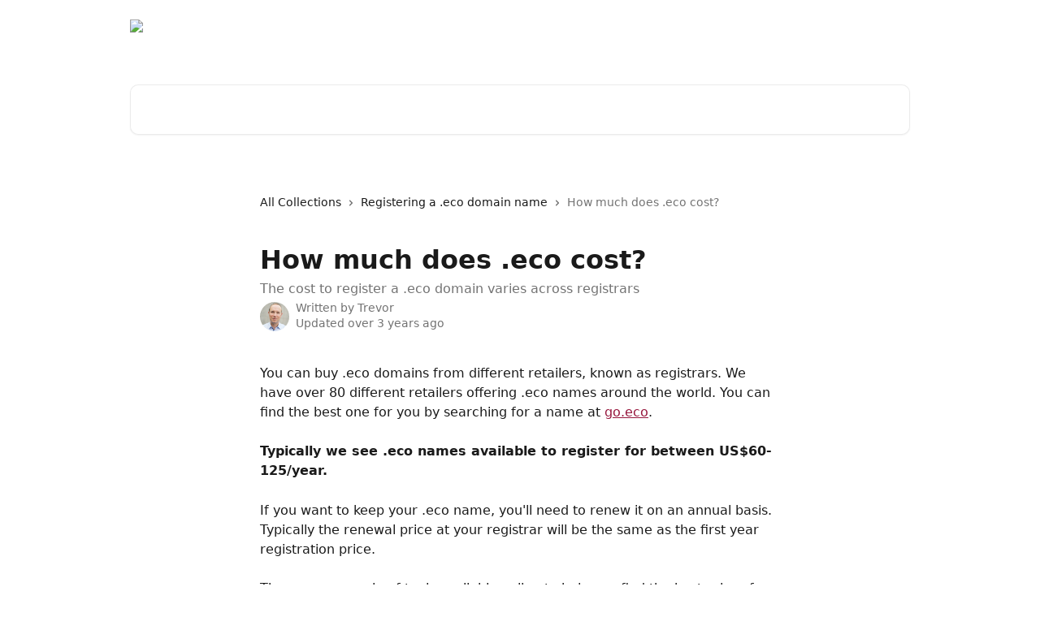

--- FILE ---
content_type: text/html; charset=utf-8
request_url: https://support.go.eco/en/articles/1721350-how-much-does-eco-cost
body_size: 13863
content:
<!DOCTYPE html><html lang="en"><head><meta charSet="utf-8" data-next-head=""/><title data-next-head="">How much does .eco cost? | .eco Support | Get help setting up or using your .eco domain</title><meta property="og:title" content="How much does .eco cost? | .eco Support | Get help setting up or using your .eco domain" data-next-head=""/><meta name="twitter:title" content="How much does .eco cost? | .eco Support | Get help setting up or using your .eco domain" data-next-head=""/><meta property="og:description" content="The cost to register a .eco domain varies across registrars" data-next-head=""/><meta name="twitter:description" content="The cost to register a .eco domain varies across registrars" data-next-head=""/><meta name="description" content="The cost to register a .eco domain varies across registrars" data-next-head=""/><meta property="og:type" content="article" data-next-head=""/><meta property="og:image" content="https://downloads.intercomcdn.com/i/o/99821/03c007a9fc094b63bf8cdeec/021a4c444ffcf536cc9ba72941761d0d.png" data-next-head=""/><meta property="twitter:image" content="https://downloads.intercomcdn.com/i/o/99821/03c007a9fc094b63bf8cdeec/021a4c444ffcf536cc9ba72941761d0d.png" data-next-head=""/><meta name="robots" content="all" data-next-head=""/><meta name="viewport" content="width=device-width, initial-scale=1" data-next-head=""/><link href="https://intercom.help/doteco/assets/favicon" rel="icon" data-next-head=""/><link rel="canonical" href="https://support.go.eco/en/articles/1721350-how-much-does-eco-cost" data-next-head=""/><link rel="alternate" href="https://support.go.eco/en/articles/1721350-how-much-does-eco-cost" hrefLang="en" data-next-head=""/><link rel="alternate" href="https://support.go.eco/en/articles/1721350-how-much-does-eco-cost" hrefLang="x-default" data-next-head=""/><link nonce="FPEiMraWYpRUw8mbqsR+01dvZuPwOPClabfOFHNHD1U=" rel="preload" href="https://static.intercomassets.com/_next/static/css/3141721a1e975790.css" as="style"/><link nonce="FPEiMraWYpRUw8mbqsR+01dvZuPwOPClabfOFHNHD1U=" rel="stylesheet" href="https://static.intercomassets.com/_next/static/css/3141721a1e975790.css" data-n-g=""/><noscript data-n-css="FPEiMraWYpRUw8mbqsR+01dvZuPwOPClabfOFHNHD1U="></noscript><script defer="" nonce="FPEiMraWYpRUw8mbqsR+01dvZuPwOPClabfOFHNHD1U=" nomodule="" src="https://static.intercomassets.com/_next/static/chunks/polyfills-42372ed130431b0a.js"></script><script defer="" src="https://static.intercomassets.com/_next/static/chunks/7506.a4d4b38169fb1abb.js" nonce="FPEiMraWYpRUw8mbqsR+01dvZuPwOPClabfOFHNHD1U="></script><script src="https://static.intercomassets.com/_next/static/chunks/webpack-667cd6b3774ffaeb.js" nonce="FPEiMraWYpRUw8mbqsR+01dvZuPwOPClabfOFHNHD1U=" defer=""></script><script src="https://static.intercomassets.com/_next/static/chunks/framework-1f1b8d38c1d86c61.js" nonce="FPEiMraWYpRUw8mbqsR+01dvZuPwOPClabfOFHNHD1U=" defer=""></script><script src="https://static.intercomassets.com/_next/static/chunks/main-2c5e5f2c49cfa8a6.js" nonce="FPEiMraWYpRUw8mbqsR+01dvZuPwOPClabfOFHNHD1U=" defer=""></script><script src="https://static.intercomassets.com/_next/static/chunks/pages/_app-e1ef7ba820863143.js" nonce="FPEiMraWYpRUw8mbqsR+01dvZuPwOPClabfOFHNHD1U=" defer=""></script><script src="https://static.intercomassets.com/_next/static/chunks/d0502abb-aa607f45f5026044.js" nonce="FPEiMraWYpRUw8mbqsR+01dvZuPwOPClabfOFHNHD1U=" defer=""></script><script src="https://static.intercomassets.com/_next/static/chunks/6190-ef428f6633b5a03f.js" nonce="FPEiMraWYpRUw8mbqsR+01dvZuPwOPClabfOFHNHD1U=" defer=""></script><script src="https://static.intercomassets.com/_next/static/chunks/5729-6d79ddfe1353a77c.js" nonce="FPEiMraWYpRUw8mbqsR+01dvZuPwOPClabfOFHNHD1U=" defer=""></script><script src="https://static.intercomassets.com/_next/static/chunks/2384-242e4a028ba58b01.js" nonce="FPEiMraWYpRUw8mbqsR+01dvZuPwOPClabfOFHNHD1U=" defer=""></script><script src="https://static.intercomassets.com/_next/static/chunks/4835-9db7cd232aae5617.js" nonce="FPEiMraWYpRUw8mbqsR+01dvZuPwOPClabfOFHNHD1U=" defer=""></script><script src="https://static.intercomassets.com/_next/static/chunks/2735-6fafbb9ff4abfca1.js" nonce="FPEiMraWYpRUw8mbqsR+01dvZuPwOPClabfOFHNHD1U=" defer=""></script><script src="https://static.intercomassets.com/_next/static/chunks/pages/%5BhelpCenterIdentifier%5D/%5Blocale%5D/articles/%5BarticleSlug%5D-0426bb822f2fd459.js" nonce="FPEiMraWYpRUw8mbqsR+01dvZuPwOPClabfOFHNHD1U=" defer=""></script><script src="https://static.intercomassets.com/_next/static/7e1K3eo3oeKlAsbhZbrHM/_buildManifest.js" nonce="FPEiMraWYpRUw8mbqsR+01dvZuPwOPClabfOFHNHD1U=" defer=""></script><script src="https://static.intercomassets.com/_next/static/7e1K3eo3oeKlAsbhZbrHM/_ssgManifest.js" nonce="FPEiMraWYpRUw8mbqsR+01dvZuPwOPClabfOFHNHD1U=" defer=""></script><meta name="sentry-trace" content="8374458235c0fa582e202f31d9492385-d8d560339acb22e4-0"/><meta name="baggage" content="sentry-environment=production,sentry-release=389cbaa7c7b88427c31f6ff365d99b3236e2d519,sentry-public_key=187f842308a64dea9f1f64d4b1b9c298,sentry-trace_id=8374458235c0fa582e202f31d9492385,sentry-org_id=2129,sentry-sampled=false,sentry-sample_rand=0.826952832216829,sentry-sample_rate=0"/><style id="__jsx-231042274">:root{--body-bg: rgb(255, 255, 255);
--body-image: none;
--body-bg-rgb: 255, 255, 255;
--body-border: rgb(230, 230, 230);
--body-primary-color: #1a1a1a;
--body-secondary-color: #737373;
--body-reaction-bg: rgb(242, 242, 242);
--body-reaction-text-color: rgb(64, 64, 64);
--body-toc-active-border: #737373;
--body-toc-inactive-border: #f2f2f2;
--body-toc-inactive-color: #737373;
--body-toc-active-font-weight: 400;
--body-table-border: rgb(204, 204, 204);
--body-color: hsl(0, 0%, 0%);
--footer-bg: rgb(255, 255, 255);
--footer-image: none;
--footer-border: rgb(230, 230, 230);
--footer-color: hsl(0, 0%, 40%);
--header-bg: none;
--header-image: url(https://downloads.intercomcdn.com/i/o/455393/0ab6ecb95ac561f8c070d3e3/144e0bd6961bd61e688a6eb4c23e22fe.jpeg);
--header-color: hsl(0, 0%, 100%);
--collection-card-bg: rgb(255, 255, 255);
--collection-card-image: none;
--collection-card-color: hsl(342, 74%, 34%);
--card-bg: rgb(255, 255, 255);
--card-border-color: rgb(230, 230, 230);
--card-border-inner-radius: 6px;
--card-border-radius: 8px;
--card-shadow: 0 1px 2px 0 rgb(0 0 0 / 0.05);
--search-bar-border-radius: 10px;
--search-bar-width: 100%;
--ticket-blue-bg-color: #dce1f9;
--ticket-blue-text-color: #334bfa;
--ticket-green-bg-color: #d7efdc;
--ticket-green-text-color: #0f7134;
--ticket-orange-bg-color: #ffebdb;
--ticket-orange-text-color: #b24d00;
--ticket-red-bg-color: #ffdbdb;
--ticket-red-text-color: #df2020;
--header-height: 245px;
--header-subheader-background-color: #000000;
--header-subheader-font-color: #FFFFFF;
--content-block-bg: rgb(255, 255, 255);
--content-block-image: none;
--content-block-color: hsl(0, 0%, 10%);
--content-block-button-bg: rgb(51, 75, 250);
--content-block-button-image: none;
--content-block-button-color: hsl(0, 0%, 100%);
--content-block-button-radius: 6px;
--primary-color: hsl(342, 74%, 34%);
--primary-color-alpha-10: hsla(342, 74%, 34%, 0.1);
--primary-color-alpha-60: hsla(342, 74%, 34%, 0.6);
--text-on-primary-color: #ffffff}</style><style id="__jsx-1611979459">:root{--font-family-primary: system-ui, "Segoe UI", "Roboto", "Helvetica", "Arial", sans-serif, "Apple Color Emoji", "Segoe UI Emoji", "Segoe UI Symbol"}</style><style id="__jsx-2466147061">:root{--font-family-secondary: system-ui, "Segoe UI", "Roboto", "Helvetica", "Arial", sans-serif, "Apple Color Emoji", "Segoe UI Emoji", "Segoe UI Symbol"}</style><style id="__jsx-cf6f0ea00fa5c760">.fade-background.jsx-cf6f0ea00fa5c760{background:radial-gradient(333.38%100%at 50%0%,rgba(var(--body-bg-rgb),0)0%,rgba(var(--body-bg-rgb),.00925356)11.67%,rgba(var(--body-bg-rgb),.0337355)21.17%,rgba(var(--body-bg-rgb),.0718242)28.85%,rgba(var(--body-bg-rgb),.121898)35.03%,rgba(var(--body-bg-rgb),.182336)40.05%,rgba(var(--body-bg-rgb),.251516)44.25%,rgba(var(--body-bg-rgb),.327818)47.96%,rgba(var(--body-bg-rgb),.409618)51.51%,rgba(var(--body-bg-rgb),.495297)55.23%,rgba(var(--body-bg-rgb),.583232)59.47%,rgba(var(--body-bg-rgb),.671801)64.55%,rgba(var(--body-bg-rgb),.759385)70.81%,rgba(var(--body-bg-rgb),.84436)78.58%,rgba(var(--body-bg-rgb),.9551)88.2%,rgba(var(--body-bg-rgb),1)100%),var(--header-image),var(--header-bg);background-size:cover;background-position-x:center}</style><style id="__jsx-62724fba150252e0">.related_articles section a{color:initial}</style><style id="__jsx-4bed0c08ce36899e">.article_body a:not(.intercom-h2b-button){color:var(--primary-color)}article a.intercom-h2b-button{background-color:var(--primary-color);border:0}.zendesk-article table{overflow-x:scroll!important;display:block!important;height:auto!important}.intercom-interblocks-unordered-nested-list ul,.intercom-interblocks-ordered-nested-list ol{margin-top:16px;margin-bottom:16px}.intercom-interblocks-unordered-nested-list ul .intercom-interblocks-unordered-nested-list ul,.intercom-interblocks-unordered-nested-list ul .intercom-interblocks-ordered-nested-list ol,.intercom-interblocks-ordered-nested-list ol .intercom-interblocks-ordered-nested-list ol,.intercom-interblocks-ordered-nested-list ol .intercom-interblocks-unordered-nested-list ul{margin-top:0;margin-bottom:0}.intercom-interblocks-image a:focus{outline-offset:3px}</style></head><body><div id="__next"><div dir="ltr" class="h-full w-full"><a href="#main-content" class="sr-only font-bold text-header-color focus:not-sr-only focus:absolute focus:left-4 focus:top-4 focus:z-50" aria-roledescription="Link, Press control-option-right-arrow to exit">Skip to main content</a><main class="header__lite"><header id="header" data-testid="header" class="jsx-cf6f0ea00fa5c760 flex flex-col text-header-color"><div class="jsx-cf6f0ea00fa5c760 relative flex grow flex-col mb-9 bg-header-bg bg-header-image bg-cover bg-center pb-9"><div id="sr-announcement" aria-live="polite" class="jsx-cf6f0ea00fa5c760 sr-only"></div><div class="jsx-cf6f0ea00fa5c760 flex h-full flex-col items-center marker:shrink-0"><section class="relative flex w-full flex-col mb-6 pb-6"><div class="header__meta_wrapper flex justify-center px-5 pt-6 leading-none sm:px-10"><div class="flex items-center w-240" data-testid="subheader-container"><div class="mo__body header__site_name"><div class="header__logo"><a href="/en/"><img src="https://downloads.intercomcdn.com/i/o/99820/ed2d9ebd6319127e9dde1dd4/62e76f8e1c91146e91e3bb42325983dc.jpg" height="328" alt=".eco Support | Get help setting up or using your .eco domain"/></a></div></div><div><div class="flex items-center font-semibold"><div class="flex items-center md:hidden" data-testid="small-screen-children"><button class="flex items-center border-none bg-transparent px-1.5" data-testid="hamburger-menu-button" aria-label="Open menu"><svg width="24" height="24" viewBox="0 0 16 16" xmlns="http://www.w3.org/2000/svg" class="fill-current"><path d="M1.86861 2C1.38889 2 1 2.3806 1 2.85008C1 3.31957 1.38889 3.70017 1.86861 3.70017H14.1314C14.6111 3.70017 15 3.31957 15 2.85008C15 2.3806 14.6111 2 14.1314 2H1.86861Z"></path><path d="M1 8C1 7.53051 1.38889 7.14992 1.86861 7.14992H14.1314C14.6111 7.14992 15 7.53051 15 8C15 8.46949 14.6111 8.85008 14.1314 8.85008H1.86861C1.38889 8.85008 1 8.46949 1 8Z"></path><path d="M1 13.1499C1 12.6804 1.38889 12.2998 1.86861 12.2998H14.1314C14.6111 12.2998 15 12.6804 15 13.1499C15 13.6194 14.6111 14 14.1314 14H1.86861C1.38889 14 1 13.6194 1 13.1499Z"></path></svg></button><div class="fixed right-0 top-0 z-50 h-full w-full hidden" data-testid="hamburger-menu"><div class="flex h-full w-full justify-end bg-black bg-opacity-30"><div class="flex h-fit w-full flex-col bg-white opacity-100 sm:h-full sm:w-1/2"><button class="text-body-font flex items-center self-end border-none bg-transparent pr-6 pt-6" data-testid="hamburger-menu-close-button" aria-label="Close menu"><svg width="24" height="24" viewBox="0 0 16 16" xmlns="http://www.w3.org/2000/svg"><path d="M3.5097 3.5097C3.84165 3.17776 4.37984 3.17776 4.71178 3.5097L7.99983 6.79775L11.2879 3.5097C11.6198 3.17776 12.158 3.17776 12.49 3.5097C12.8219 3.84165 12.8219 4.37984 12.49 4.71178L9.20191 7.99983L12.49 11.2879C12.8219 11.6198 12.8219 12.158 12.49 12.49C12.158 12.8219 11.6198 12.8219 11.2879 12.49L7.99983 9.20191L4.71178 12.49C4.37984 12.8219 3.84165 12.8219 3.5097 12.49C3.17776 12.158 3.17776 11.6198 3.5097 11.2879L6.79775 7.99983L3.5097 4.71178C3.17776 4.37984 3.17776 3.84165 3.5097 3.5097Z"></path></svg></button><nav class="flex flex-col pl-4 text-black"><a target="_blank" rel="noopener noreferrer" href="https://go.eco/" class="mx-5 mb-5 text-md no-underline hover:opacity-80 md:mx-3 md:my-0 md:text-base" data-testid="header-link-0">Register a .eco domain</a><a target="_blank" rel="noopener noreferrer" href="https://profiles.eco/" class="mx-5 mb-5 text-md no-underline hover:opacity-80 md:mx-3 md:my-0 md:text-base" data-testid="header-link-1">Manage your .eco profile</a><div class="relative cursor-pointer has-[:focus]:outline"><select class="peer absolute z-10 block h-6 w-full cursor-pointer opacity-0 md:text-base" aria-label="Change language" id="language-selector"><option value="/en/articles/1721350-how-much-does-eco-cost" class="text-black" selected="">English</option></select><div class="mb-10 ml-5 flex items-center gap-1 text-md hover:opacity-80 peer-hover:opacity-80 md:m-0 md:ml-3 md:text-base" aria-hidden="true"><svg id="locale-picker-globe" width="16" height="16" viewBox="0 0 16 16" fill="none" xmlns="http://www.w3.org/2000/svg" class="shrink-0" aria-hidden="true"><path d="M8 15C11.866 15 15 11.866 15 8C15 4.13401 11.866 1 8 1C4.13401 1 1 4.13401 1 8C1 11.866 4.13401 15 8 15Z" stroke="currentColor" stroke-linecap="round" stroke-linejoin="round"></path><path d="M8 15C9.39949 15 10.534 11.866 10.534 8C10.534 4.13401 9.39949 1 8 1C6.60051 1 5.466 4.13401 5.466 8C5.466 11.866 6.60051 15 8 15Z" stroke="currentColor" stroke-linecap="round" stroke-linejoin="round"></path><path d="M1.448 5.75989H14.524" stroke="currentColor" stroke-linecap="round" stroke-linejoin="round"></path><path d="M1.448 10.2402H14.524" stroke="currentColor" stroke-linecap="round" stroke-linejoin="round"></path></svg>English<svg id="locale-picker-arrow" width="16" height="16" viewBox="0 0 16 16" fill="none" xmlns="http://www.w3.org/2000/svg" class="shrink-0" aria-hidden="true"><path d="M5 6.5L8.00093 9.5L11 6.50187" stroke="currentColor" stroke-width="1.5" stroke-linecap="round" stroke-linejoin="round"></path></svg></div></div></nav></div></div></div></div><nav class="hidden items-center md:flex" data-testid="large-screen-children"><a target="_blank" rel="noopener noreferrer" href="https://go.eco/" class="mx-5 mb-5 text-md no-underline hover:opacity-80 md:mx-3 md:my-0 md:text-base" data-testid="header-link-0">Register a .eco domain</a><a target="_blank" rel="noopener noreferrer" href="https://profiles.eco/" class="mx-5 mb-5 text-md no-underline hover:opacity-80 md:mx-3 md:my-0 md:text-base" data-testid="header-link-1">Manage your .eco profile</a><div class="relative cursor-pointer has-[:focus]:outline"><select class="peer absolute z-10 block h-6 w-full cursor-pointer opacity-0 md:text-base" aria-label="Change language" id="language-selector"><option value="/en/articles/1721350-how-much-does-eco-cost" class="text-black" selected="">English</option></select><div class="mb-10 ml-5 flex items-center gap-1 text-md hover:opacity-80 peer-hover:opacity-80 md:m-0 md:ml-3 md:text-base" aria-hidden="true"><svg id="locale-picker-globe" width="16" height="16" viewBox="0 0 16 16" fill="none" xmlns="http://www.w3.org/2000/svg" class="shrink-0" aria-hidden="true"><path d="M8 15C11.866 15 15 11.866 15 8C15 4.13401 11.866 1 8 1C4.13401 1 1 4.13401 1 8C1 11.866 4.13401 15 8 15Z" stroke="currentColor" stroke-linecap="round" stroke-linejoin="round"></path><path d="M8 15C9.39949 15 10.534 11.866 10.534 8C10.534 4.13401 9.39949 1 8 1C6.60051 1 5.466 4.13401 5.466 8C5.466 11.866 6.60051 15 8 15Z" stroke="currentColor" stroke-linecap="round" stroke-linejoin="round"></path><path d="M1.448 5.75989H14.524" stroke="currentColor" stroke-linecap="round" stroke-linejoin="round"></path><path d="M1.448 10.2402H14.524" stroke="currentColor" stroke-linecap="round" stroke-linejoin="round"></path></svg>English<svg id="locale-picker-arrow" width="16" height="16" viewBox="0 0 16 16" fill="none" xmlns="http://www.w3.org/2000/svg" class="shrink-0" aria-hidden="true"><path d="M5 6.5L8.00093 9.5L11 6.50187" stroke="currentColor" stroke-width="1.5" stroke-linecap="round" stroke-linejoin="round"></path></svg></div></div></nav></div></div></div></div></section><section class="relative mx-5 flex h-full w-full flex-col items-center px-5 sm:px-10"><div class="flex h-full max-w-full flex-col w-240 justify-end" data-testid="main-header-container"><div id="search-bar" class="relative w-full"><form action="/en/" autoComplete="off"><div class="flex w-full flex-col items-start"><div class="relative flex w-full sm:w-search-bar"><label for="search-input" class="sr-only">Search for articles...</label><input id="search-input" type="text" autoComplete="off" class="peer w-full rounded-search-bar border border-black-alpha-8 bg-white-alpha-20 p-4 ps-12 font-secondary text-lg text-header-color shadow-search-bar outline-none transition ease-linear placeholder:text-header-color hover:bg-white-alpha-27 hover:shadow-search-bar-hover focus:border-transparent focus:bg-white focus:text-black-10 focus:shadow-search-bar-focused placeholder:focus:text-black-45" placeholder="Search for articles..." name="q" aria-label="Search for articles..." value=""/><div class="absolute inset-y-0 start-0 flex items-center fill-header-color peer-focus-visible:fill-black-45 pointer-events-none ps-5"><svg width="22" height="21" viewBox="0 0 22 21" xmlns="http://www.w3.org/2000/svg" class="fill-inherit" aria-hidden="true"><path fill-rule="evenodd" clip-rule="evenodd" d="M3.27485 8.7001C3.27485 5.42781 5.92757 2.7751 9.19985 2.7751C12.4721 2.7751 15.1249 5.42781 15.1249 8.7001C15.1249 11.9724 12.4721 14.6251 9.19985 14.6251C5.92757 14.6251 3.27485 11.9724 3.27485 8.7001ZM9.19985 0.225098C4.51924 0.225098 0.724854 4.01948 0.724854 8.7001C0.724854 13.3807 4.51924 17.1751 9.19985 17.1751C11.0802 17.1751 12.8176 16.5627 14.2234 15.5265L19.0981 20.4013C19.5961 20.8992 20.4033 20.8992 20.9013 20.4013C21.3992 19.9033 21.3992 19.0961 20.9013 18.5981L16.0264 13.7233C17.0625 12.3176 17.6749 10.5804 17.6749 8.7001C17.6749 4.01948 13.8805 0.225098 9.19985 0.225098Z"></path></svg></div></div></div></form></div></div></section></div></div></header><div class="z-1 flex shrink-0 grow basis-auto justify-center px-5 sm:px-10"><section data-testid="main-content" id="main-content" class="max-w-full w-240"><section data-testid="article-section" class="section section__article"><div class="justify-center flex"><div class="relative z-3 w-full lg:max-w-160 "><div class="flex pb-6 max-md:pb-2 lg:max-w-160"><div tabindex="-1" class="focus:outline-none"><div class="flex flex-wrap items-baseline pb-4 text-base" tabindex="0" role="navigation" aria-label="Breadcrumb"><a href="/en/" class="pr-2 text-body-primary-color no-underline hover:text-body-secondary-color">All Collections</a><div class="pr-2" aria-hidden="true"><svg width="6" height="10" viewBox="0 0 6 10" class="block h-2 w-2 fill-body-secondary-color rtl:rotate-180" xmlns="http://www.w3.org/2000/svg"><path fill-rule="evenodd" clip-rule="evenodd" d="M0.648862 0.898862C0.316916 1.23081 0.316916 1.769 0.648862 2.10094L3.54782 4.9999L0.648862 7.89886C0.316916 8.23081 0.316917 8.769 0.648862 9.10094C0.980808 9.43289 1.519 9.43289 1.85094 9.10094L5.35094 5.60094C5.68289 5.269 5.68289 4.73081 5.35094 4.39886L1.85094 0.898862C1.519 0.566916 0.980807 0.566916 0.648862 0.898862Z"></path></svg></div><a href="https://support.go.eco/en/collections/345878-registering-a-eco-domain-name" class="pr-2 text-body-primary-color no-underline hover:text-body-secondary-color" data-testid="breadcrumb-0">Registering a .eco domain name</a><div class="pr-2" aria-hidden="true"><svg width="6" height="10" viewBox="0 0 6 10" class="block h-2 w-2 fill-body-secondary-color rtl:rotate-180" xmlns="http://www.w3.org/2000/svg"><path fill-rule="evenodd" clip-rule="evenodd" d="M0.648862 0.898862C0.316916 1.23081 0.316916 1.769 0.648862 2.10094L3.54782 4.9999L0.648862 7.89886C0.316916 8.23081 0.316917 8.769 0.648862 9.10094C0.980808 9.43289 1.519 9.43289 1.85094 9.10094L5.35094 5.60094C5.68289 5.269 5.68289 4.73081 5.35094 4.39886L1.85094 0.898862C1.519 0.566916 0.980807 0.566916 0.648862 0.898862Z"></path></svg></div><div class="text-body-secondary-color">How much does .eco cost?</div></div></div></div><div class=""><div class="article intercom-force-break"><div class="mb-10 max-lg:mb-6"><div class="flex flex-col gap-4"><div class="flex flex-col"><h1 class="mb-1 font-primary text-2xl font-bold leading-10 text-body-primary-color">How much does .eco cost?</h1><div class="text-md font-normal leading-normal text-body-secondary-color"><p>The cost to register a .eco domain varies across registrars</p></div></div><div class="avatar"><div class="avatar__photo"><img width="24" height="24" src="https://static.intercomassets.com/avatars/965290/square_128/Bowden-headshot-1489111130.jpg" alt="Trevor avatar" class="inline-flex items-center justify-center rounded-full bg-primary text-lg font-bold leading-6 text-primary-text shadow-solid-2 shadow-body-bg [&amp;:nth-child(n+2)]:hidden lg:[&amp;:nth-child(n+2)]:inline-flex h-8 w-8 sm:h-9 sm:w-9"/></div><div class="avatar__info -mt-0.5 text-base"><span class="text-body-secondary-color"><div>Written by <span>Trevor</span></div> <!-- -->Updated over 3 years ago</span></div></div></div></div><div class="jsx-4bed0c08ce36899e "><div class="jsx-4bed0c08ce36899e article_body"><article class="jsx-4bed0c08ce36899e "><div class="intercom-interblocks-paragraph no-margin intercom-interblocks-align-left"><p>You can buy .eco domains from different retailers, known as registrars. We have over 80 different retailers offering .eco names around the world. You can find the best one for you by searching for a name at <a href="https://go.eco" rel="nofollow noopener noreferrer" target="_blank">go.eco</a>.</p></div><div class="intercom-interblocks-paragraph no-margin intercom-interblocks-align-left"><p> </p></div><div class="intercom-interblocks-paragraph no-margin intercom-interblocks-align-left"><p><b>Typically we see .eco names available to register for between US$60-125/year. </b></p></div><div class="intercom-interblocks-paragraph no-margin intercom-interblocks-align-left"><p> </p></div><div class="intercom-interblocks-paragraph no-margin intercom-interblocks-align-left"><p>If you want to keep your .eco name, you&#x27;ll need to renew it on an annual basis. Typically the renewal price at your registrar will be the same as the first year registration price.</p></div><div class="intercom-interblocks-paragraph no-margin intercom-interblocks-align-left"><p> </p></div><div class="intercom-interblocks-paragraph no-margin intercom-interblocks-align-left"><p>There are a couple of tools available online to help you find the best prices for .eco domains:</p></div><div class="intercom-interblocks-unordered-nested-list"><ul><li><div class="intercom-interblocks-paragraph no-margin intercom-interblocks-align-left"><p><a href="https://tld-list.com/tld/eco" rel="nofollow noopener noreferrer" target="_blank">TLD List</a></p></div></li><li><div class="intercom-interblocks-paragraph no-margin intercom-interblocks-align-left"><p><a href="https://www.domcomp.com/tld/eco" rel="nofollow noopener noreferrer" target="_blank">domcomp</a></p></div></li></ul></div><div class="intercom-interblocks-heading intercom-interblocks-align-left"><h1 id="whats-behind-the-price">What’s behind the price? </h1></div><div class="intercom-interblocks-paragraph no-margin intercom-interblocks-align-left"><p>When you purchase a .eco, you’re getting a number of added benefits: trust, transparency, support and community. When creating .eco, we sought to land on a price that would support those benefits for our members. The benefits we offer are based on what we understood that our community wanted. We worked closely with environmental groups to design .eco to reflect the conscious, innovative nature of our community. </p></div><div class="intercom-interblocks-paragraph no-margin intercom-interblocks-align-left"><p> </p></div><div class="intercom-interblocks-paragraph no-margin intercom-interblocks-align-left"><p><b>Trust</b>: Everyone who uses a .eco domain makes a commitment to the environment. This makes .eco a shared brand. Each .eco owner enhances the reputation of all of the other owners. Collectively, the impact is magnified. </p></div><div class="intercom-interblocks-paragraph no-margin intercom-interblocks-align-left"><p> </p></div><div class="intercom-interblocks-paragraph no-margin intercom-interblocks-align-left"><p><b>Transparency</b>: Each .eco domain comes with a free landing page (your .eco profile) that provides a structured environmental reporting solution that is both simple and connected. Not everyone can afford a full time sustainability officer. So we’ve done that work for you by creating a .eco profile page. Developed by leading sustainability experts, the .eco profile gives you and your visitors confidence that you are tackling environmental issues the right way. </p></div><div class="intercom-interblocks-paragraph no-margin intercom-interblocks-align-left"><p> </p></div><div class="intercom-interblocks-paragraph no-margin intercom-interblocks-align-left"><p><b>Support</b>: Unlike many domain ending operators, we only operate .eco. That’s why we can focus on supporting our community full time. We, and other .eco members, are building a learning community. With us, sustainability isn’t intimidating, it’s fun and easy. </p></div><div class="intercom-interblocks-paragraph no-margin intercom-interblocks-align-left"><p> </p></div><div class="intercom-interblocks-paragraph no-margin intercom-interblocks-align-left"><p><b>Community</b>: A sense of shared responsibility, both for the planet, and for our brands, is what drives .eco. Trust, transparency and support are the walls, community is our foundation. There’s no better place to starting building your brand, than with one that’s built on these values. </p></div><div class="intercom-interblocks-paragraph no-margin intercom-interblocks-align-left"><p> </p></div><div class="intercom-interblocks-paragraph no-margin intercom-interblocks-align-left"><p><b>We hope you’ll join us. Check out <a href="https://go.eco" rel="nofollow noopener noreferrer" target="_blank">go.eco</a> and find a .eco name that you love.</b><br/>​</p></div><div class="intercom-interblocks-paragraph no-margin intercom-interblocks-align-left"><p> </p></div><section class="jsx-62724fba150252e0 related_articles my-6"><hr class="jsx-62724fba150252e0 my-6 sm:my-8"/><div class="jsx-62724fba150252e0 mb-3 text-xl font-bold">Related Articles</div><section class="flex flex-col rounded-card border border-solid border-card-border bg-card-bg p-2 sm:p-3"><a class="duration-250 group/article flex flex-row justify-between gap-2 py-2 no-underline transition ease-linear hover:bg-primary-alpha-10 hover:text-primary sm:rounded-card-inner sm:py-3 rounded-card-inner px-3" href="https://support.go.eco/en/articles/569125-who-can-register-a-eco-domain-name" data-testid="article-link"><div class="flex flex-col p-0"><span class="m-0 text-md text-body-primary-color group-hover/article:text-primary">Who can register a .eco domain name?</span></div><div class="flex shrink-0 flex-col justify-center p-0"><svg class="block h-4 w-4 text-primary ltr:-rotate-90 rtl:rotate-90" fill="currentColor" viewBox="0 0 20 20" xmlns="http://www.w3.org/2000/svg"><path fill-rule="evenodd" d="M5.293 7.293a1 1 0 011.414 0L10 10.586l3.293-3.293a1 1 0 111.414 1.414l-4 4a1 1 0 01-1.414 0l-4-4a1 1 0 010-1.414z" clip-rule="evenodd"></path></svg></div></a><a class="duration-250 group/article flex flex-row justify-between gap-2 py-2 no-underline transition ease-linear hover:bg-primary-alpha-10 hover:text-primary sm:rounded-card-inner sm:py-3 rounded-card-inner px-3" href="https://support.go.eco/en/articles/578586-why-do-i-need-to-fill-out-a-eco-profile" data-testid="article-link"><div class="flex flex-col p-0"><span class="m-0 text-md text-body-primary-color group-hover/article:text-primary">Why do I need to fill out a .eco profile?</span></div><div class="flex shrink-0 flex-col justify-center p-0"><svg class="block h-4 w-4 text-primary ltr:-rotate-90 rtl:rotate-90" fill="currentColor" viewBox="0 0 20 20" xmlns="http://www.w3.org/2000/svg"><path fill-rule="evenodd" d="M5.293 7.293a1 1 0 011.414 0L10 10.586l3.293-3.293a1 1 0 111.414 1.414l-4 4a1 1 0 01-1.414 0l-4-4a1 1 0 010-1.414z" clip-rule="evenodd"></path></svg></div></a><a class="duration-250 group/article flex flex-row justify-between gap-2 py-2 no-underline transition ease-linear hover:bg-primary-alpha-10 hover:text-primary sm:rounded-card-inner sm:py-3 rounded-card-inner px-3" href="https://support.go.eco/en/articles/6805699-why-is-my-eco-domain-name-on-serverhold" data-testid="article-link"><div class="flex flex-col p-0"><span class="m-0 text-md text-body-primary-color group-hover/article:text-primary">Why is my .eco domain name on serverHold?</span></div><div class="flex shrink-0 flex-col justify-center p-0"><svg class="block h-4 w-4 text-primary ltr:-rotate-90 rtl:rotate-90" fill="currentColor" viewBox="0 0 20 20" xmlns="http://www.w3.org/2000/svg"><path fill-rule="evenodd" d="M5.293 7.293a1 1 0 011.414 0L10 10.586l3.293-3.293a1 1 0 111.414 1.414l-4 4a1 1 0 01-1.414 0l-4-4a1 1 0 010-1.414z" clip-rule="evenodd"></path></svg></div></a><a class="duration-250 group/article flex flex-row justify-between gap-2 py-2 no-underline transition ease-linear hover:bg-primary-alpha-10 hover:text-primary sm:rounded-card-inner sm:py-3 rounded-card-inner px-3" href="https://support.go.eco/en/articles/13346272-eco-ot-e-environment" data-testid="article-link"><div class="flex flex-col p-0"><span class="m-0 text-md text-body-primary-color group-hover/article:text-primary">.eco OT&amp;E environment</span></div><div class="flex shrink-0 flex-col justify-center p-0"><svg class="block h-4 w-4 text-primary ltr:-rotate-90 rtl:rotate-90" fill="currentColor" viewBox="0 0 20 20" xmlns="http://www.w3.org/2000/svg"><path fill-rule="evenodd" d="M5.293 7.293a1 1 0 011.414 0L10 10.586l3.293-3.293a1 1 0 111.414 1.414l-4 4a1 1 0 01-1.414 0l-4-4a1 1 0 010-1.414z" clip-rule="evenodd"></path></svg></div></a><a class="duration-250 group/article flex flex-row justify-between gap-2 py-2 no-underline transition ease-linear hover:bg-primary-alpha-10 hover:text-primary sm:rounded-card-inner sm:py-3 rounded-card-inner px-3" href="https://support.go.eco/en/articles/13346425-eco-domains-and-serverhold" data-testid="article-link"><div class="flex flex-col p-0"><span class="m-0 text-md text-body-primary-color group-hover/article:text-primary">.eco domains and serverHold</span></div><div class="flex shrink-0 flex-col justify-center p-0"><svg class="block h-4 w-4 text-primary ltr:-rotate-90 rtl:rotate-90" fill="currentColor" viewBox="0 0 20 20" xmlns="http://www.w3.org/2000/svg"><path fill-rule="evenodd" d="M5.293 7.293a1 1 0 011.414 0L10 10.586l3.293-3.293a1 1 0 111.414 1.414l-4 4a1 1 0 01-1.414 0l-4-4a1 1 0 010-1.414z" clip-rule="evenodd"></path></svg></div></a></section></section></article></div></div></div></div><div class="intercom-reaction-picker -mb-4 -ml-4 -mr-4 mt-6 rounded-card sm:-mb-2 sm:-ml-1 sm:-mr-1 sm:mt-8" role="group" aria-label="feedback form"><div class="intercom-reaction-prompt">Did this answer your question?</div><div class="intercom-reactions-container"><button class="intercom-reaction" aria-label="Disappointed Reaction" tabindex="0" data-reaction-text="disappointed" aria-pressed="false"><span title="Disappointed">😞</span></button><button class="intercom-reaction" aria-label="Neutral Reaction" tabindex="0" data-reaction-text="neutral" aria-pressed="false"><span title="Neutral">😐</span></button><button class="intercom-reaction" aria-label="Smiley Reaction" tabindex="0" data-reaction-text="smiley" aria-pressed="false"><span title="Smiley">😃</span></button></div></div></div></div></section></section></div><footer id="footer" class="mt-24 shrink-0 bg-footer-bg px-0 py-12 text-left text-base text-footer-color"><div class="shrink-0 grow basis-auto px-5 sm:px-10"><div class="mx-auto max-w-240 sm:w-auto"><div><div class="text-center" data-testid="simple-footer-layout"><div class="align-middle text-lg text-footer-color"><a class="no-underline" href="/en/"><img data-testid="logo-img" src="https://downloads.intercomcdn.com/i/o/99820/ed2d9ebd6319127e9dde1dd4/62e76f8e1c91146e91e3bb42325983dc.jpg" alt=".eco Support | Get help setting up or using your .eco domain" class="max-h-8 contrast-80 inline"/></a></div><div class="mt-10" data-testid="simple-footer-links"><div class="flex flex-row justify-center"><span><ul data-testid="custom-links" class="mb-4 p-0" id="custom-links"><li class="mx-3 inline-block list-none"><a target="_blank" href="https://go.eco" rel="nofollow noreferrer noopener" data-testid="footer-custom-link-0" class="no-underline">Home</a></li><li class="mx-3 inline-block list-none"><a target="_blank" href="https://go.eco/search/" rel="nofollow noreferrer noopener" data-testid="footer-custom-link-1" class="no-underline">Register a .eco domain</a></li><li class="mx-3 inline-block list-none"><a target="_blank" href="https://profiles.eco" rel="nofollow noreferrer noopener" data-testid="footer-custom-link-2" class="no-underline">.eco Community Profiles</a></li><li class="mx-3 inline-block list-none"><a target="_blank" href="https://go.eco/contact/" rel="nofollow noreferrer noopener" data-testid="footer-custom-link-3" class="no-underline">Contact</a></li><li class="mx-3 inline-block list-none"><a target="_blank" href="https://go.eco/privacy/" rel="nofollow noreferrer noopener" data-testid="footer-custom-link-4" class="no-underline">Privacy Policy</a></li></ul></span></div><ul data-testid="social-links" class="flex flex-wrap items-center gap-4 p-0 justify-center" id="social-links"><li class="list-none align-middle"><a target="_blank" href="https://www.linkedin.com/company/eco-domain/" rel="nofollow noreferrer noopener" data-testid="footer-social-link-0" class="no-underline"><img src="https://intercom.help/doteco/assets/svg/icon:social-linkedin/666666" alt="" aria-label="https://www.linkedin.com/company/eco-domain/" width="16" height="16" loading="lazy" data-testid="social-icon-linkedin"/></a></li></ul></div><div class="flex justify-center"><div class="mt-2"><a href="https://www.intercom.com/dsa-report-form" target="_blank" rel="nofollow noreferrer noopener" class="no-underline" data-testid="report-content-link">Report Content</a></div></div></div></div></div></div></footer></main></div></div><script id="__NEXT_DATA__" type="application/json" nonce="FPEiMraWYpRUw8mbqsR+01dvZuPwOPClabfOFHNHD1U=">{"props":{"pageProps":{"app":{"id":"hsovcclh","messengerUrl":"https://widget.intercom.io/widget/hsovcclh","name":".eco","poweredByIntercomUrl":"https://www.intercom.com/intercom-link?company=.eco\u0026solution=customer-support\u0026utm_campaign=intercom-link\u0026utm_content=We+run+on+Intercom\u0026utm_medium=help-center\u0026utm_referrer=http%3A%2F%2Fsupport.go.eco%2Fen%2Farticles%2F1721350-how-much-does-eco-cost\u0026utm_source=desktop-web","features":{"consentBannerBeta":false,"customNotFoundErrorMessage":false,"disableFontPreloading":false,"disableNoMarginClassTransformation":false,"finOnHelpCenter":false,"hideIconsWithBackgroundImages":false,"messengerCustomFonts":false}},"helpCenterSite":{"customDomain":"support.go.eco","defaultLocale":"en","disableBranding":true,"externalLoginName":null,"externalLoginUrl":null,"footerContactDetails":null,"footerLinks":{"custom":[{"id":3475,"help_center_site_id":166308,"title":"Home","url":"https://go.eco","sort_order":1,"link_location":"footer","site_link_group_id":5240},{"id":14243,"help_center_site_id":166308,"title":"Register a .eco domain","url":"https://go.eco/search/","sort_order":2,"link_location":"footer","site_link_group_id":5240},{"id":14244,"help_center_site_id":166308,"title":".eco Community Profiles","url":"https://profiles.eco","sort_order":3,"link_location":"footer","site_link_group_id":5240},{"id":14245,"help_center_site_id":166308,"title":"Contact","url":"https://go.eco/contact/","sort_order":4,"link_location":"footer","site_link_group_id":5240},{"id":16840,"help_center_site_id":166308,"title":"Privacy Policy","url":"https://go.eco/privacy/","sort_order":5,"link_location":"footer","site_link_group_id":5240}],"socialLinks":[{"iconUrl":"https://intercom.help/doteco/assets/svg/icon:social-linkedin","provider":"linkedin","url":"https://www.linkedin.com/company/eco-domain/"}],"linkGroups":[{"title":null,"links":[{"title":"Home","url":"https://go.eco"},{"title":"Register a .eco domain","url":"https://go.eco/search/"},{"title":".eco Community Profiles","url":"https://profiles.eco"},{"title":"Contact","url":"https://go.eco/contact/"},{"title":"Privacy Policy","url":"https://go.eco/privacy/"}]}]},"headerLinks":[{"site_link_group_id":77574,"id":67495,"help_center_site_id":166308,"title":"Register a .eco domain","url":"https://go.eco/","sort_order":1,"link_location":"header"},{"site_link_group_id":77574,"id":67496,"help_center_site_id":166308,"title":"Manage your .eco profile","url":"https://profiles.eco/","sort_order":2,"link_location":"header"}],"homeCollectionCols":1,"googleAnalyticsTrackingId":"UA-2825422-27","googleTagManagerId":null,"pathPrefixForCustomDomain":null,"seoIndexingEnabled":true,"helpCenterId":166308,"url":"https://support.go.eco","customizedFooterTextContent":null,"consentBannerConfig":null,"canInjectCustomScripts":false,"scriptSection":1,"customScriptFilesExist":false},"localeLinks":[{"id":"en","absoluteUrl":"https://support.go.eco/en/articles/1721350-how-much-does-eco-cost","available":true,"name":"English","selected":true,"url":"/en/articles/1721350-how-much-does-eco-cost"}],"requestContext":{"articleSource":null,"academy":false,"canonicalUrl":"https://support.go.eco/en/articles/1721350-how-much-does-eco-cost","headerless":false,"isDefaultDomainRequest":false,"nonce":"FPEiMraWYpRUw8mbqsR+01dvZuPwOPClabfOFHNHD1U=","rootUrl":"/en/","sheetUserCipher":null,"type":"help-center"},"theme":{"color":"95163c","siteName":".eco Support | Get help setting up or using your .eco domain","headline":"Hi! Can we help you with your .eco domain name?","headerFontColor":"FFFFFF","logo":"https://downloads.intercomcdn.com/i/o/99820/ed2d9ebd6319127e9dde1dd4/62e76f8e1c91146e91e3bb42325983dc.jpg","logoHeight":"328","header":"https://downloads.intercomcdn.com/i/o/455393/0ab6ecb95ac561f8c070d3e3/144e0bd6961bd61e688a6eb4c23e22fe.jpeg","favicon":"https://intercom.help/doteco/assets/favicon","locale":"en","homeUrl":"https://go.eco","social":"https://downloads.intercomcdn.com/i/o/99821/03c007a9fc094b63bf8cdeec/021a4c444ffcf536cc9ba72941761d0d.png","urlPrefixForDefaultDomain":"https://intercom.help/doteco","customDomain":"support.go.eco","customDomainUsesSsl":true,"customizationOptions":{"customizationType":1,"header":{"backgroundColor":"#95163c","fontColor":"#FFFFFF","fadeToEdge":false,"backgroundGradient":null,"backgroundImageId":455393,"backgroundImageUrl":"https://downloads.intercomcdn.com/i/o/455393/0ab6ecb95ac561f8c070d3e3/144e0bd6961bd61e688a6eb4c23e22fe.jpeg"},"body":{"backgroundColor":"#ffffff","fontColor":null,"fadeToEdge":null,"backgroundGradient":null,"backgroundImageId":null},"footer":{"backgroundColor":"#ffffff","fontColor":"#666666","fadeToEdge":null,"backgroundGradient":null,"backgroundImageId":null,"showRichTextField":false},"layout":{"homePage":{"blocks":[{"type":"tickets-portal-link","enabled":false},{"type":"collection-list","columns":1,"template":0},{"type":"article-list","columns":2,"enabled":true,"localizedContent":[{"title":"Popular articles","locale":"en","links":[{"articleId":"702177","type":"article-link"},{"articleId":"6805699","type":"article-link"},{"articleId":"6026888","type":"article-link"},{"articleId":"578589","type":"article-link"},{"articleId":"1721350","type":"article-link"},{"articleId":"empty_article_slot","type":"article-link"}]}]},{"type":"content-block","enabled":false,"columns":1}]},"collectionsPage":{"showArticleDescriptions":true},"articlePage":{},"searchPage":{}},"collectionCard":{"global":{"backgroundColor":null,"fontColor":"95163c","fadeToEdge":null,"backgroundGradient":null,"backgroundImageId":null,"showIcons":true,"backgroundImageUrl":null},"collections":[]},"global":{"font":{"customFontFaces":[],"primary":null,"secondary":null},"componentStyle":{"card":{"type":"bordered","borderRadius":8}},"namedComponents":{"header":{"subheader":{"enabled":false,"style":{"backgroundColor":"#000000","fontColor":"#FFFFFF"}},"style":{"height":"245px","align":"start","justify":"end"}},"searchBar":{"style":{"width":"100%","borderRadius":10}},"footer":{"type":0}},"brand":{"colors":[],"websiteUrl":""}},"contentBlock":{"blockStyle":{"backgroundColor":"#ffffff","fontColor":"#1a1a1a","fadeToEdge":null,"backgroundGradient":null,"backgroundImageId":null,"backgroundImageUrl":null},"buttonOptions":{"backgroundColor":"#334BFA","fontColor":"#ffffff","borderRadius":6},"isFullWidth":false}},"helpCenterName":".eco Support | Get help setting up or using your .eco domain","footerLogo":"https://downloads.intercomcdn.com/i/o/99820/ed2d9ebd6319127e9dde1dd4/62e76f8e1c91146e91e3bb42325983dc.jpg","footerLogoHeight":"328","localisedInformation":{"contentBlock":{"locale":"en","title":"Content section title","withButton":false,"description":"","buttonTitle":"Button title","buttonUrl":""}}},"user":{"userId":"16567956-f926-4cf0-be65-6aca71ad72a3","role":"visitor_role","country_code":null},"articleContent":{"articleId":"1721350","author":{"avatar":"https://static.intercomassets.com/avatars/965290/square_128/Bowden-headshot-1489111130.jpg","name":"Trevor","first_name":"Trevor","avatar_shape":"circle"},"blocks":[{"type":"paragraph","text":"You can buy .eco domains from different retailers, known as registrars. We have over 80 different retailers offering .eco names around the world. You can find the best one for you by searching for a name at \u003ca href=\"https://go.eco\" rel=\"nofollow noopener noreferrer\" target=\"_blank\"\u003ego.eco\u003c/a\u003e.","class":"no-margin"},{"type":"paragraph","text":" ","class":"no-margin"},{"type":"paragraph","text":"\u003cb\u003eTypically we see .eco names available to register for between US$60-125/year. \u003c/b\u003e","class":"no-margin"},{"type":"paragraph","text":" ","class":"no-margin"},{"type":"paragraph","text":"If you want to keep your .eco name, you'll need to renew it on an annual basis. Typically the renewal price at your registrar will be the same as the first year registration price.","class":"no-margin"},{"type":"paragraph","text":" ","class":"no-margin"},{"type":"paragraph","text":"There are a couple of tools available online to help you find the best prices for .eco domains:","class":"no-margin"},{"type":"unorderedNestedList","text":"- \u003ca href=\"https://tld-list.com/tld/eco\" rel=\"nofollow noopener noreferrer\" target=\"_blank\"\u003eTLD List\u003c/a\u003e\n- \u003ca href=\"https://www.domcomp.com/tld/eco\" rel=\"nofollow noopener noreferrer\" target=\"_blank\"\u003edomcomp\u003c/a\u003e","items":[{"content":[{"type":"paragraph","text":"\u003ca href=\"https://tld-list.com/tld/eco\" rel=\"nofollow noopener noreferrer\" target=\"_blank\"\u003eTLD List\u003c/a\u003e","class":"no-margin"}]},{"content":[{"type":"paragraph","text":"\u003ca href=\"https://www.domcomp.com/tld/eco\" rel=\"nofollow noopener noreferrer\" target=\"_blank\"\u003edomcomp\u003c/a\u003e","class":"no-margin"}]}]},{"type":"heading","text":"What’s behind the price?\u0026nbsp;","idAttribute":"whats-behind-the-price"},{"type":"paragraph","text":"When you purchase a .eco, you’re getting a number of added benefits: trust, transparency, support and community. When creating .eco, we sought to land on a price that would support those benefits for our members. The benefits we offer are based on what we understood that our community wanted. We worked closely with environmental groups to design .eco to reflect the conscious, innovative nature of our community.\u0026nbsp;","class":"no-margin"},{"type":"paragraph","text":" ","class":"no-margin"},{"type":"paragraph","text":"\u003cb\u003eTrust\u003c/b\u003e: Everyone who uses a .eco domain makes a commitment to the environment. This makes .eco a shared brand. Each .eco owner enhances the reputation of all of the other owners. Collectively, the impact is magnified. ","class":"no-margin"},{"type":"paragraph","text":" ","class":"no-margin"},{"type":"paragraph","text":"\u003cb\u003eTransparency\u003c/b\u003e: Each .eco domain comes with a free landing page (your .eco profile) that provides a structured environmental reporting solution that is both simple and connected. Not everyone can afford a full time sustainability officer. So we’ve done that work for you by creating a .eco profile page. Developed by leading sustainability experts, the .eco profile gives you and your visitors confidence that you are tackling environmental issues the right way. ","class":"no-margin"},{"type":"paragraph","text":" ","class":"no-margin"},{"type":"paragraph","text":"\u003cb\u003eSupport\u003c/b\u003e: Unlike many domain ending operators, we only operate .eco. That’s why we can focus on supporting our community full time. We, and other .eco members, are building a learning community. With us, sustainability isn’t intimidating, it’s fun and easy. ","class":"no-margin"},{"type":"paragraph","text":" ","class":"no-margin"},{"type":"paragraph","text":"\u003cb\u003eCommunity\u003c/b\u003e: A sense of shared responsibility, both for the planet, and for our brands, is what drives .eco. Trust, transparency and support are the walls, community is our foundation. There’s no better place to starting building your brand, than with one that’s built on these values. ","class":"no-margin"},{"type":"paragraph","text":" ","class":"no-margin"},{"type":"paragraph","text":"\u003cb\u003eWe hope you’ll join us. Check out \u003ca href=\"https://go.eco\" rel=\"nofollow noopener noreferrer\" target=\"_blank\"\u003ego.eco\u003c/a\u003e and find a .eco name that you love.\u003c/b\u003e\u003cbr\u003e","class":"no-margin"},{"type":"paragraph","text":" ","class":"no-margin"}],"collectionId":"345878","description":"The cost to register a .eco domain varies across registrars","id":"945714","lastUpdated":"Updated over 3 years ago","relatedArticles":[{"title":"Who can register a .eco domain name?","url":"https://support.go.eco/en/articles/569125-who-can-register-a-eco-domain-name"},{"title":"Why do I need to fill out a .eco profile?","url":"https://support.go.eco/en/articles/578586-why-do-i-need-to-fill-out-a-eco-profile"},{"title":"Why is my .eco domain name on serverHold?","url":"https://support.go.eco/en/articles/6805699-why-is-my-eco-domain-name-on-serverhold"},{"title":".eco OT\u0026E environment","url":"https://support.go.eco/en/articles/13346272-eco-ot-e-environment"},{"title":".eco domains and serverHold","url":"https://support.go.eco/en/articles/13346425-eco-domains-and-serverhold"}],"targetUserType":"everyone","title":"How much does .eco cost?","showTableOfContents":false,"synced":false,"isStandaloneApp":false},"breadcrumbs":[{"url":"https://support.go.eco/en/collections/345878-registering-a-eco-domain-name","name":"Registering a .eco domain name"}],"selectedReaction":null,"showReactions":true,"themeCSSCustomProperties":{"--body-bg":"rgb(255, 255, 255)","--body-image":"none","--body-bg-rgb":"255, 255, 255","--body-border":"rgb(230, 230, 230)","--body-primary-color":"#1a1a1a","--body-secondary-color":"#737373","--body-reaction-bg":"rgb(242, 242, 242)","--body-reaction-text-color":"rgb(64, 64, 64)","--body-toc-active-border":"#737373","--body-toc-inactive-border":"#f2f2f2","--body-toc-inactive-color":"#737373","--body-toc-active-font-weight":400,"--body-table-border":"rgb(204, 204, 204)","--body-color":"hsl(0, 0%, 0%)","--footer-bg":"rgb(255, 255, 255)","--footer-image":"none","--footer-border":"rgb(230, 230, 230)","--footer-color":"hsl(0, 0%, 40%)","--header-bg":"none","--header-image":"url(https://downloads.intercomcdn.com/i/o/455393/0ab6ecb95ac561f8c070d3e3/144e0bd6961bd61e688a6eb4c23e22fe.jpeg)","--header-color":"hsl(0, 0%, 100%)","--collection-card-bg":"rgb(255, 255, 255)","--collection-card-image":"none","--collection-card-color":"hsl(342, 74%, 34%)","--card-bg":"rgb(255, 255, 255)","--card-border-color":"rgb(230, 230, 230)","--card-border-inner-radius":"6px","--card-border-radius":"8px","--card-shadow":"0 1px 2px 0 rgb(0 0 0 / 0.05)","--search-bar-border-radius":"10px","--search-bar-width":"100%","--ticket-blue-bg-color":"#dce1f9","--ticket-blue-text-color":"#334bfa","--ticket-green-bg-color":"#d7efdc","--ticket-green-text-color":"#0f7134","--ticket-orange-bg-color":"#ffebdb","--ticket-orange-text-color":"#b24d00","--ticket-red-bg-color":"#ffdbdb","--ticket-red-text-color":"#df2020","--header-height":"245px","--header-subheader-background-color":"#000000","--header-subheader-font-color":"#FFFFFF","--content-block-bg":"rgb(255, 255, 255)","--content-block-image":"none","--content-block-color":"hsl(0, 0%, 10%)","--content-block-button-bg":"rgb(51, 75, 250)","--content-block-button-image":"none","--content-block-button-color":"hsl(0, 0%, 100%)","--content-block-button-radius":"6px","--primary-color":"hsl(342, 74%, 34%)","--primary-color-alpha-10":"hsla(342, 74%, 34%, 0.1)","--primary-color-alpha-60":"hsla(342, 74%, 34%, 0.6)","--text-on-primary-color":"#ffffff"},"intl":{"defaultLocale":"en","locale":"en","messages":{"layout.skip_to_main_content":"Skip to main content","layout.skip_to_main_content_exit":"Link, Press control-option-right-arrow to exit","article.attachment_icon":"Attachment icon","article.related_articles":"Related Articles","article.written_by":"Written by \u003cb\u003e{author}\u003c/b\u003e","article.table_of_contents":"Table of contents","breadcrumb.all_collections":"All Collections","breadcrumb.aria_label":"Breadcrumb","collection.article_count.one":"{count} article","collection.article_count.other":"{count} articles","collection.articles_heading":"Articles","collection.sections_heading":"Collections","collection.written_by.one":"Written by \u003cb\u003e{author}\u003c/b\u003e","collection.written_by.two":"Written by \u003cb\u003e{author1}\u003c/b\u003e and \u003cb\u003e{author2}\u003c/b\u003e","collection.written_by.three":"Written by \u003cb\u003e{author1}\u003c/b\u003e, \u003cb\u003e{author2}\u003c/b\u003e and \u003cb\u003e{author3}\u003c/b\u003e","collection.written_by.four":"Written by \u003cb\u003e{author1}\u003c/b\u003e, \u003cb\u003e{author2}\u003c/b\u003e, \u003cb\u003e{author3}\u003c/b\u003e and 1 other","collection.written_by.other":"Written by \u003cb\u003e{author1}\u003c/b\u003e, \u003cb\u003e{author2}\u003c/b\u003e, \u003cb\u003e{author3}\u003c/b\u003e and {count} others","collection.by.one":"By {author}","collection.by.two":"By {author1} and 1 other","collection.by.other":"By {author1} and {count} others","collection.by.count_one":"1 author","collection.by.count_plural":"{count} authors","community_banner.tip":"Tip","community_banner.label":"\u003cb\u003eNeed more help?\u003c/b\u003e Get support from our {link}","community_banner.link_label":"Community Forum","community_banner.description":"Find answers and get help from Intercom Support and Community Experts","header.headline":"Advice and answers from the {appName} Team","header.menu.open":"Open menu","header.menu.close":"Close menu","locale_picker.aria_label":"Change language","not_authorized.cta":"You can try sending us a message or logging in at {link}","not_found.title":"Uh oh. That page doesn’t exist.","not_found.not_authorized":"Unable to load this article, you may need to sign in first","not_found.try_searching":"Try searching for your answer or just send us a message.","tickets_portal_bad_request.title":"No access to tickets portal","tickets_portal_bad_request.learn_more":"Learn more","tickets_portal_bad_request.send_a_message":"Please contact your admin.","no_articles.title":"Empty Help Center","no_articles.no_articles":"This Help Center doesn't have any articles or collections yet.","preview.invalid_preview":"There is no preview available for {previewType}","reaction_picker.did_this_answer_your_question":"Did this answer your question?","reaction_picker.feedback_form_label":"feedback form","reaction_picker.reaction.disappointed.title":"Disappointed","reaction_picker.reaction.disappointed.aria_label":"Disappointed Reaction","reaction_picker.reaction.neutral.title":"Neutral","reaction_picker.reaction.neutral.aria_label":"Neutral Reaction","reaction_picker.reaction.smiley.title":"Smiley","reaction_picker.reaction.smiley.aria_label":"Smiley Reaction","search.box_placeholder_fin":"Ask a question","search.box_placeholder":"Search for articles...","search.clear_search":"Clear search query","search.fin_card_ask_text":"Ask","search.fin_loading_title_1":"Thinking...","search.fin_loading_title_2":"Searching through sources...","search.fin_loading_title_3":"Analyzing...","search.fin_card_description":"Find the answer with Fin AI","search.fin_empty_state":"Sorry, Fin AI wasn't able to answer your question. Try rephrasing it or asking something different","search.no_results":"We couldn't find any articles for:","search.number_of_results":"{count} search results found","search.submit_btn":"Search for articles","search.successful":"Search results for:","footer.powered_by":"We run on Intercom","footer.privacy.choice":"Your Privacy Choices","footer.report_content":"Report Content","footer.social.facebook":"Facebook","footer.social.linkedin":"LinkedIn","footer.social.twitter":"Twitter","tickets.title":"Tickets","tickets.company_selector_option":"{companyName}’s tickets","tickets.all_states":"All states","tickets.filters.company_tickets":"All tickets","tickets.filters.my_tickets":"Created by me","tickets.filters.all":"All","tickets.no_tickets_found":"No tickets found","tickets.empty-state.generic.title":"No tickets found","tickets.empty-state.generic.description":"Try using different keywords or filters.","tickets.empty-state.empty-own-tickets.title":"No tickets created by you","tickets.empty-state.empty-own-tickets.description":"Tickets submitted through the messenger or by a support agent in your conversation will appear here.","tickets.empty-state.empty-q.description":"Try using different keywords or checking for typos.","tickets.navigation.home":"Home","tickets.navigation.tickets_portal":"Tickets portal","tickets.navigation.ticket_details":"Ticket #{ticketId}","tickets.view_conversation":"View conversation","tickets.send_message":"Send us a message","tickets.continue_conversation":"Continue the conversation","tickets.avatar_image.image_alt":"{firstName}’s avatar","tickets.fields.id":"Ticket ID","tickets.fields.type":"Ticket type","tickets.fields.title":"Title","tickets.fields.description":"Description","tickets.fields.created_by":"Created by","tickets.fields.email_for_notification":"You will be notified here and by email","tickets.fields.created_at":"Created on","tickets.fields.sorting_updated_at":"Last Updated","tickets.fields.state":"Ticket state","tickets.fields.assignee":"Assignee","tickets.link-block.title":"Tickets portal.","tickets.link-block.description":"Track the progress of all tickets related to your company.","tickets.states.submitted":"Submitted","tickets.states.in_progress":"In progress","tickets.states.waiting_on_customer":"Waiting on you","tickets.states.resolved":"Resolved","tickets.states.description.unassigned.submitted":"We will pick this up soon","tickets.states.description.assigned.submitted":"{assigneeName} will pick this up soon","tickets.states.description.unassigned.in_progress":"We are working on this!","tickets.states.description.assigned.in_progress":"{assigneeName} is working on this!","tickets.states.description.unassigned.waiting_on_customer":"We need more information from you","tickets.states.description.assigned.waiting_on_customer":"{assigneeName} needs more information from you","tickets.states.description.unassigned.resolved":"We have completed your ticket","tickets.states.description.assigned.resolved":"{assigneeName} has completed your ticket","tickets.attributes.boolean.true":"Yes","tickets.attributes.boolean.false":"No","tickets.filter_any":"\u003cb\u003e{name}\u003c/b\u003e is any","tickets.filter_single":"\u003cb\u003e{name}\u003c/b\u003e is {value}","tickets.filter_multiple":"\u003cb\u003e{name}\u003c/b\u003e is one of {count}","tickets.no_options_found":"No options found","tickets.filters.any_option":"Any","tickets.filters.state":"State","tickets.filters.type":"Type","tickets.filters.created_by":"Created by","tickets.filters.assigned_to":"Assigned to","tickets.filters.created_on":"Created on","tickets.filters.updated_on":"Updated on","tickets.filters.date_range.today":"Today","tickets.filters.date_range.yesterday":"Yesterday","tickets.filters.date_range.last_week":"Last week","tickets.filters.date_range.last_30_days":"Last 30 days","tickets.filters.date_range.last_90_days":"Last 90 days","tickets.filters.date_range.custom":"Custom","tickets.filters.date_range.apply_custom_range":"Apply","tickets.filters.date_range.custom_range.start_date":"From","tickets.filters.date_range.custom_range.end_date":"To","tickets.filters.clear_filters":"Clear filters","cookie_banner.default_text":"This site uses cookies and similar technologies (\"cookies\") as strictly necessary for site operation. We and our partners also would like to set additional cookies to enable site performance analytics, functionality, advertising and social media features. See our {cookiePolicyLink} for details. You can change your cookie preferences in our Cookie Settings.","cookie_banner.gdpr_text":"This site uses cookies and similar technologies (\"cookies\") as strictly necessary for site operation. We and our partners also would like to set additional cookies to enable site performance analytics, functionality, advertising and social media features. See our {cookiePolicyLink} for details. You can change your cookie preferences in our Cookie Settings.","cookie_banner.ccpa_text":"This site employs cookies and other technologies that we and our third party vendors use to monitor and record personal information about you and your interactions with the site (including content viewed, cursor movements, screen recordings, and chat contents) for the purposes described in our Cookie Policy. By continuing to visit our site, you agree to our {websiteTermsLink}, {privacyPolicyLink} and {cookiePolicyLink}.","cookie_banner.simple_text":"We use cookies to make our site work and also for analytics and advertising purposes. You can enable or disable optional cookies as desired. See our {cookiePolicyLink} for more details.","cookie_banner.cookie_policy":"Cookie Policy","cookie_banner.website_terms":"Website Terms of Use","cookie_banner.privacy_policy":"Privacy Policy","cookie_banner.accept_all":"Accept All","cookie_banner.accept":"Accept","cookie_banner.reject_all":"Reject All","cookie_banner.manage_cookies":"Manage Cookies","cookie_banner.close":"Close banner","cookie_settings.close":"Close","cookie_settings.title":"Cookie Settings","cookie_settings.description":"We use cookies to enhance your experience. You can customize your cookie preferences below. See our {cookiePolicyLink} for more details.","cookie_settings.ccpa_title":"Your Privacy Choices","cookie_settings.ccpa_description":"You have the right to opt out of the sale of your personal information. See our {cookiePolicyLink} for more details about how we use your data.","cookie_settings.save_preferences":"Save Preferences","cookie_categories.necessary.name":"Strictly Necessary Cookies","cookie_categories.necessary.description":"These cookies are necessary for the website to function and cannot be switched off in our systems.","cookie_categories.functional.name":"Functional Cookies","cookie_categories.functional.description":"These cookies enable the website to provide enhanced functionality and personalisation. They may be set by us or by third party providers whose services we have added to our pages. If you do not allow these cookies then some or all of these services may not function properly.","cookie_categories.performance.name":"Performance Cookies","cookie_categories.performance.description":"These cookies allow us to count visits and traffic sources so we can measure and improve the performance of our site. They help us to know which pages are the most and least popular and see how visitors move around the site.","cookie_categories.advertisement.name":"Advertising and Social Media Cookies","cookie_categories.advertisement.description":"Advertising cookies are set by our advertising partners to collect information about your use of the site, our communications, and other online services over time and with different browsers and devices. They use this information to show you ads online that they think will interest you and measure the ads' performance. Social media cookies are set by social media platforms to enable you to share content on those platforms, and are capable of tracking information about your activity across other online services for use as described in their privacy policies.","cookie_consent.site_access_blocked":"Site access blocked until cookie consent"}},"_sentryTraceData":"8374458235c0fa582e202f31d9492385-d81f23c06750ef05-0","_sentryBaggage":"sentry-environment=production,sentry-release=389cbaa7c7b88427c31f6ff365d99b3236e2d519,sentry-public_key=187f842308a64dea9f1f64d4b1b9c298,sentry-trace_id=8374458235c0fa582e202f31d9492385,sentry-org_id=2129,sentry-sampled=false,sentry-sample_rand=0.826952832216829,sentry-sample_rate=0"},"__N_SSP":true},"page":"/[helpCenterIdentifier]/[locale]/articles/[articleSlug]","query":{"helpCenterIdentifier":"doteco","locale":"en","articleSlug":"1721350-how-much-does-eco-cost"},"buildId":"7e1K3eo3oeKlAsbhZbrHM","assetPrefix":"https://static.intercomassets.com","isFallback":false,"isExperimentalCompile":false,"dynamicIds":[47506],"gssp":true,"scriptLoader":[]}</script></body></html>

--- FILE ---
content_type: image/svg+xml
request_url: https://intercom.help/doteco/assets/svg/icon:social-linkedin/666666
body_size: -471
content:
<svg xmlns="http://www.w3.org/2000/svg" viewBox="0 0 16 16" style="stroke: #666666;">
  <path stroke-width="0" fill="#666666" fill-rule="evenodd" clip-rule="evenodd" d="M2.24927 4.16968C3.34257 4.16968 4.01312 3.44081 4.01312 2.5516C3.99854 1.61865 3.34257 0.918945 2.26385 0.918945C1.19971 0.918945 0.5 1.61865 0.5 2.5516C0.5 3.45539 1.17055 4.16968 2.22012 4.16968H2.24927ZM3.61954 14.6067V5.47409H0.5V14.6067H3.61954ZM5.96694 14.7817L5.96596 15.0805C5.96596 15.0805 5.96633 14.9733 5.96694 14.7817ZM9.0855 7.01904V5.69275H5.96596C5.99185 6.45636 5.97177 13.2645 5.96694 14.7817H9.0855V9.83269C9.0855 9.55572 9.10007 9.26418 9.18754 9.07467C9.4062 8.50616 9.93098 7.93764 10.791 7.93764C11.9281 7.93764 12.38 8.7977 12.38 10.0659V14.7817H15.4995V9.70149C15.4995 6.8152 13.9543 5.47409 11.8989 5.47409C10.2462 5.47409 9.51254 6.37924 9.0855 7.01904Z"/>
</svg>